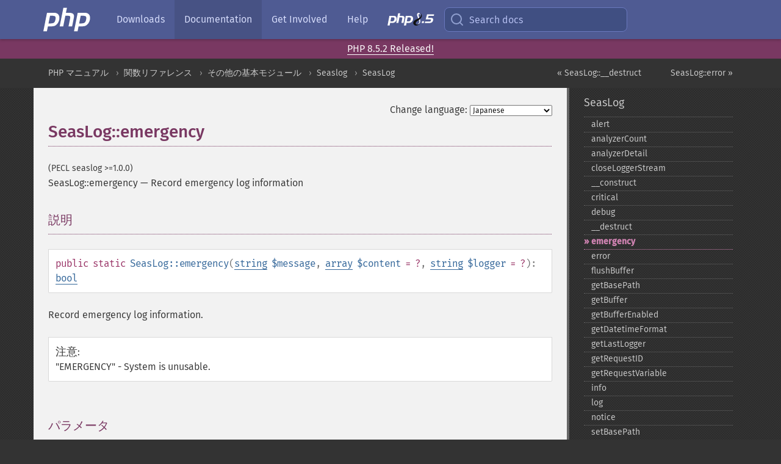

--- FILE ---
content_type: text/html; charset=utf-8
request_url: https://www.php.net/manual/ja/seaslog.emergency.php
body_size: 8352
content:
<!DOCTYPE html>
<html xmlns="http://www.w3.org/1999/xhtml" lang="ja">
<head>

  <meta charset="utf-8">
  <meta name="viewport" content="width=device-width, initial-scale=1.0">

     <base href="https://www.php.net/manual/ja/seaslog.emergency.php">
  
  <title>PHP: SeasLog::emergency - Manual</title>

      <link rel="stylesheet" type="text/css" href="/cached.php?t=1756715876&amp;f=/fonts/Fira/fira.css" media="screen">
      <link rel="stylesheet" type="text/css" href="/cached.php?t=1756715876&amp;f=/fonts/Font-Awesome/css/fontello.css" media="screen">
      <link rel="stylesheet" type="text/css" href="/cached.php?t=1763585401&amp;f=/styles/theme-base.css" media="screen">
      <link rel="stylesheet" type="text/css" href="/cached.php?t=1763575802&amp;f=/styles/theme-medium.css" media="screen">
  
 <link rel="icon" type="image/svg+xml" sizes="any" href="https://www.php.net/favicon.svg?v=2">
 <link rel="icon" type="image/png" sizes="196x196" href="https://www.php.net/favicon-196x196.png?v=2">
 <link rel="icon" type="image/png" sizes="32x32" href="https://www.php.net/favicon-32x32.png?v=2">
 <link rel="icon" type="image/png" sizes="16x16" href="https://www.php.net/favicon-16x16.png?v=2">
 <link rel="shortcut icon" href="https://www.php.net/favicon.ico?v=2">

 <link rel="search" type="application/opensearchdescription+xml" href="https://www.php.net/phpnetimprovedsearch.src" title="Add PHP.net search">
 <link rel="alternate" type="application/atom+xml" href="https://www.php.net/releases/feed.php" title="PHP Release feed">
 <link rel="alternate" type="application/atom+xml" href="https://www.php.net/feed.atom" title="PHP: Hypertext Preprocessor">

 <link rel="canonical" href="https://www.php.net/manual/ja/seaslog.emergency.php">
 <link rel="shorturl" href="https://www.php.net/manual/ja/seaslog.emergency.php">
 <link rel="alternate" href="https://www.php.net/manual/ja/seaslog.emergency.php" hreflang="x-default">

 <link rel="contents" href="https://www.php.net/manual/ja/index.php">
 <link rel="index" href="https://www.php.net/manual/ja/class.seaslog.php">
 <link rel="prev" href="https://www.php.net/manual/ja/seaslog.destruct.php">
 <link rel="next" href="https://www.php.net/manual/ja/seaslog.error.php">

 <link rel="alternate" href="https://www.php.net/manual/en/seaslog.emergency.php" hreflang="en">
 <link rel="alternate" href="https://www.php.net/manual/de/seaslog.emergency.php" hreflang="de">
 <link rel="alternate" href="https://www.php.net/manual/es/seaslog.emergency.php" hreflang="es">
 <link rel="alternate" href="https://www.php.net/manual/fr/seaslog.emergency.php" hreflang="fr">
 <link rel="alternate" href="https://www.php.net/manual/it/seaslog.emergency.php" hreflang="it">
 <link rel="alternate" href="https://www.php.net/manual/ja/seaslog.emergency.php" hreflang="ja">
 <link rel="alternate" href="https://www.php.net/manual/pt_BR/seaslog.emergency.php" hreflang="pt_BR">
 <link rel="alternate" href="https://www.php.net/manual/ru/seaslog.emergency.php" hreflang="ru">
 <link rel="alternate" href="https://www.php.net/manual/tr/seaslog.emergency.php" hreflang="tr">
 <link rel="alternate" href="https://www.php.net/manual/uk/seaslog.emergency.php" hreflang="uk">
 <link rel="alternate" href="https://www.php.net/manual/zh/seaslog.emergency.php" hreflang="zh">

<link rel="stylesheet" type="text/css" href="/cached.php?t=1756715876&amp;f=/fonts/Fira/fira.css" media="screen">
<link rel="stylesheet" type="text/css" href="/cached.php?t=1756715876&amp;f=/fonts/Font-Awesome/css/fontello.css" media="screen">
<link rel="stylesheet" type="text/css" href="/cached.php?t=1763585401&amp;f=/styles/theme-base.css" media="screen">
<link rel="stylesheet" type="text/css" href="/cached.php?t=1763575802&amp;f=/styles/theme-medium.css" media="screen">


 <base href="https://www.php.net/manual/ja/seaslog.emergency.php">

<meta name="Description" content="Record emergency log information" />

<meta name="twitter:card" content="summary_large_image" />
<meta name="twitter:site" content="@official_php" />
<meta name="twitter:title" content="PHP: SeasLog::emergency - Manual" />
<meta name="twitter:description" content="Record emergency log information" />
<meta name="twitter:creator" content="@official_php" />
<meta name="twitter:image:src" content="https://www.php.net/images/meta-image.png" />

<meta itemprop="name" content="PHP: SeasLog::emergency - Manual" />
<meta itemprop="description" content="Record emergency log information" />
<meta itemprop="image" content="https://www.php.net/images/meta-image.png" />

<meta property="og:image" content="https://www.php.net/images/meta-image.png" />
<meta property="og:description" content="Record emergency log information" />

<link href="https://fosstodon.org/@php" rel="me" />
<!-- Matomo -->
<script>
    var _paq = window._paq = window._paq || [];
    /* tracker methods like "setCustomDimension" should be called before "trackPageView" */
    _paq.push(["setDoNotTrack", true]);
    _paq.push(["disableCookies"]);
    _paq.push(['trackPageView']);
    _paq.push(['enableLinkTracking']);
    (function() {
        var u="https://analytics.php.net/";
        _paq.push(['setTrackerUrl', u+'matomo.php']);
        _paq.push(['setSiteId', '1']);
        var d=document, g=d.createElement('script'), s=d.getElementsByTagName('script')[0];
        g.async=true; g.src=u+'matomo.js'; s.parentNode.insertBefore(g,s);
    })();
</script>
<!-- End Matomo Code -->
</head>
<body class="docs "><a href="/x-myracloud-5958a2bbbed300a9b9ac631223924e0b/1768633567.244" style="display:  none">update page now</a>

<nav class="navbar navbar-fixed-top">
  <div class="navbar__inner">
    <a href="/" aria-label="PHP Home" class="navbar__brand">
      <img
        src="/images/logos/php-logo-white.svg"
        aria-hidden="true"
        width="80"
        height="40"
      >
    </a>

    <div
      id="navbar__offcanvas"
      tabindex="-1"
      class="navbar__offcanvas"
      aria-label="Menu"
    >
      <button
        id="navbar__close-button"
        class="navbar__icon-item navbar_icon-item--visually-aligned navbar__close-button"
      >
        <svg xmlns="http://www.w3.org/2000/svg" width="24" viewBox="0 0 24 24" fill="currentColor"><path d="M19,6.41L17.59,5L12,10.59L6.41,5L5,6.41L10.59,12L5,17.59L6.41,19L12,13.41L17.59,19L19,17.59L13.41,12L19,6.41Z" /></svg>
      </button>

      <ul class="navbar__nav">
                            <li class="navbar__item">
              <a
                href="/downloads.php"
                                class="navbar__link  "
              >
                                  Downloads                              </a>
          </li>
                            <li class="navbar__item">
              <a
                href="/docs.php"
                aria-current="page"                class="navbar__link navbar__link--active "
              >
                                  Documentation                              </a>
          </li>
                            <li class="navbar__item">
              <a
                href="/get-involved.php"
                                class="navbar__link  "
              >
                                  Get Involved                              </a>
          </li>
                            <li class="navbar__item">
              <a
                href="/support.php"
                                class="navbar__link  "
              >
                                  Help                              </a>
          </li>
                            <li class="navbar__item">
              <a
                href="/releases/8.5/index.php"
                                class="navbar__link  navbar__release"
              >
                                  <img src="/images/php8/logo_php8_5.svg" alt="PHP 8.5">
                              </a>
          </li>
              </ul>
    </div>

    <div class="navbar__right">
        
      
      <!-- Desktop default search -->
      <form
        action="/manual-lookup.php"
        class="navbar__search-form"
      >
        <label for="navbar__search-input" aria-label="Search docs">
          <svg
  xmlns="http://www.w3.org/2000/svg"
  aria-hidden="true"
  width="24"
  viewBox="0 0 24 24"
  fill="none"
  stroke="currentColor"
  stroke-width="2"
  stroke-linecap="round"
  stroke-linejoin="round"
>
  <circle cx="11" cy="11" r="8"></circle>
  <line x1="21" y1="21" x2="16.65" y2="16.65"></line>
</svg>        </label>
        <input
          type="search"
          name="pattern"
          id="navbar__search-input"
          class="navbar__search-input"
          placeholder="Search docs"
          accesskey="s"
        >
        <input type="hidden" name="scope" value="quickref">
      </form>

      <!-- Desktop encanced search -->
      <button
        id="navbar__search-button"
        class="navbar__search-button"
        hidden
      >
        <svg
  xmlns="http://www.w3.org/2000/svg"
  aria-hidden="true"
  width="24"
  viewBox="0 0 24 24"
  fill="none"
  stroke="currentColor"
  stroke-width="2"
  stroke-linecap="round"
  stroke-linejoin="round"
>
  <circle cx="11" cy="11" r="8"></circle>
  <line x1="21" y1="21" x2="16.65" y2="16.65"></line>
</svg>        Search docs
      </button>

        
      <!-- Mobile default items -->
      <a
        id="navbar__search-link"
        href="/lookup-form.php"
        aria-label="Search docs"
        class="navbar__icon-item navbar__search-link"
      >
        <svg
  xmlns="http://www.w3.org/2000/svg"
  aria-hidden="true"
  width="24"
  viewBox="0 0 24 24"
  fill="none"
  stroke="currentColor"
  stroke-width="2"
  stroke-linecap="round"
  stroke-linejoin="round"
>
  <circle cx="11" cy="11" r="8"></circle>
  <line x1="21" y1="21" x2="16.65" y2="16.65"></line>
</svg>      </a>
      <a
        id="navbar__menu-link"
        href="/menu.php"
        aria-label="Menu"
        class="navbar__icon-item navbar_icon-item--visually-aligned navbar_menu-link"
      >
        <svg xmlns="http://www.w3.org/2000/svg"
  aria-hidden="true"
  width="24"
  viewBox="0 0 24 24"
  fill="currentColor"
>
  <path d="M3,6H21V8H3V6M3,11H21V13H3V11M3,16H21V18H3V16Z" />
</svg>      </a>

      <!-- Mobile enhanced items -->
      <button
        id="navbar__search-button-mobile"
        aria-label="Search docs"
        class="navbar__icon-item navbar__search-button-mobile"
        hidden
      >
        <svg
  xmlns="http://www.w3.org/2000/svg"
  aria-hidden="true"
  width="24"
  viewBox="0 0 24 24"
  fill="none"
  stroke="currentColor"
  stroke-width="2"
  stroke-linecap="round"
  stroke-linejoin="round"
>
  <circle cx="11" cy="11" r="8"></circle>
  <line x1="21" y1="21" x2="16.65" y2="16.65"></line>
</svg>      </button>
      <button
        id="navbar__menu-button"
        aria-label="Menu"
        class="navbar__icon-item navbar_icon-item--visually-aligned"
        hidden
      >
        <svg xmlns="http://www.w3.org/2000/svg"
  aria-hidden="true"
  width="24"
  viewBox="0 0 24 24"
  fill="currentColor"
>
  <path d="M3,6H21V8H3V6M3,11H21V13H3V11M3,16H21V18H3V16Z" />
</svg>      </button>
    </div>

    <div
      id="navbar__backdrop"
      class="navbar__backdrop"
    ></div>
  </div>

  <div id="flash-message"></div>
</nav>
<div class="headsup"><a href='/index.php#2026-01-15-3'>PHP 8.5.2 Released!</a></div>
<nav id="trick"><div><dl>
<dt><a href='/manual/en/getting-started.php'>Getting Started</a></dt>
	<dd><a href='/manual/en/introduction.php'>Introduction</a></dd>
	<dd><a href='/manual/en/tutorial.php'>A simple tutorial</a></dd>
<dt><a href='/manual/en/langref.php'>Language Reference</a></dt>
	<dd><a href='/manual/en/language.basic-syntax.php'>Basic syntax</a></dd>
	<dd><a href='/manual/en/language.types.php'>Types</a></dd>
	<dd><a href='/manual/en/language.variables.php'>Variables</a></dd>
	<dd><a href='/manual/en/language.constants.php'>Constants</a></dd>
	<dd><a href='/manual/en/language.expressions.php'>Expressions</a></dd>
	<dd><a href='/manual/en/language.operators.php'>Operators</a></dd>
	<dd><a href='/manual/en/language.control-structures.php'>Control Structures</a></dd>
	<dd><a href='/manual/en/language.functions.php'>Functions</a></dd>
	<dd><a href='/manual/en/language.oop5.php'>Classes and Objects</a></dd>
	<dd><a href='/manual/en/language.namespaces.php'>Namespaces</a></dd>
	<dd><a href='/manual/en/language.enumerations.php'>Enumerations</a></dd>
	<dd><a href='/manual/en/language.errors.php'>Errors</a></dd>
	<dd><a href='/manual/en/language.exceptions.php'>Exceptions</a></dd>
	<dd><a href='/manual/en/language.fibers.php'>Fibers</a></dd>
	<dd><a href='/manual/en/language.generators.php'>Generators</a></dd>
	<dd><a href='/manual/en/language.attributes.php'>Attributes</a></dd>
	<dd><a href='/manual/en/language.references.php'>References Explained</a></dd>
	<dd><a href='/manual/en/reserved.variables.php'>Predefined Variables</a></dd>
	<dd><a href='/manual/en/reserved.exceptions.php'>Predefined Exceptions</a></dd>
	<dd><a href='/manual/en/reserved.interfaces.php'>Predefined Interfaces and Classes</a></dd>
	<dd><a href='/manual/en/reserved.attributes.php'>Predefined Attributes</a></dd>
	<dd><a href='/manual/en/context.php'>Context options and parameters</a></dd>
	<dd><a href='/manual/en/wrappers.php'>Supported Protocols and Wrappers</a></dd>
</dl>
<dl>
<dt><a href='/manual/en/security.php'>Security</a></dt>
	<dd><a href='/manual/en/security.intro.php'>Introduction</a></dd>
	<dd><a href='/manual/en/security.general.php'>General considerations</a></dd>
	<dd><a href='/manual/en/security.cgi-bin.php'>Installed as CGI binary</a></dd>
	<dd><a href='/manual/en/security.apache.php'>Installed as an Apache module</a></dd>
	<dd><a href='/manual/en/security.sessions.php'>Session Security</a></dd>
	<dd><a href='/manual/en/security.filesystem.php'>Filesystem Security</a></dd>
	<dd><a href='/manual/en/security.database.php'>Database Security</a></dd>
	<dd><a href='/manual/en/security.errors.php'>Error Reporting</a></dd>
	<dd><a href='/manual/en/security.variables.php'>User Submitted Data</a></dd>
	<dd><a href='/manual/en/security.hiding.php'>Hiding PHP</a></dd>
	<dd><a href='/manual/en/security.current.php'>Keeping Current</a></dd>
<dt><a href='/manual/en/features.php'>Features</a></dt>
	<dd><a href='/manual/en/features.http-auth.php'>HTTP authentication with PHP</a></dd>
	<dd><a href='/manual/en/features.cookies.php'>Cookies</a></dd>
	<dd><a href='/manual/en/features.sessions.php'>Sessions</a></dd>
	<dd><a href='/manual/en/features.file-upload.php'>Handling file uploads</a></dd>
	<dd><a href='/manual/en/features.remote-files.php'>Using remote files</a></dd>
	<dd><a href='/manual/en/features.connection-handling.php'>Connection handling</a></dd>
	<dd><a href='/manual/en/features.persistent-connections.php'>Persistent Database Connections</a></dd>
	<dd><a href='/manual/en/features.commandline.php'>Command line usage</a></dd>
	<dd><a href='/manual/en/features.gc.php'>Garbage Collection</a></dd>
	<dd><a href='/manual/en/features.dtrace.php'>DTrace Dynamic Tracing</a></dd>
</dl>
<dl>
<dt><a href='/manual/en/funcref.php'>Function Reference</a></dt>
	<dd><a href='/manual/en/refs.basic.php.php'>Affecting PHP's Behaviour</a></dd>
	<dd><a href='/manual/en/refs.utilspec.audio.php'>Audio Formats Manipulation</a></dd>
	<dd><a href='/manual/en/refs.remote.auth.php'>Authentication Services</a></dd>
	<dd><a href='/manual/en/refs.utilspec.cmdline.php'>Command Line Specific Extensions</a></dd>
	<dd><a href='/manual/en/refs.compression.php'>Compression and Archive Extensions</a></dd>
	<dd><a href='/manual/en/refs.crypto.php'>Cryptography Extensions</a></dd>
	<dd><a href='/manual/en/refs.database.php'>Database Extensions</a></dd>
	<dd><a href='/manual/en/refs.calendar.php'>Date and Time Related Extensions</a></dd>
	<dd><a href='/manual/en/refs.fileprocess.file.php'>File System Related Extensions</a></dd>
	<dd><a href='/manual/en/refs.international.php'>Human Language and Character Encoding Support</a></dd>
	<dd><a href='/manual/en/refs.utilspec.image.php'>Image Processing and Generation</a></dd>
	<dd><a href='/manual/en/refs.remote.mail.php'>Mail Related Extensions</a></dd>
	<dd><a href='/manual/en/refs.math.php'>Mathematical Extensions</a></dd>
	<dd><a href='/manual/en/refs.utilspec.nontext.php'>Non-Text MIME Output</a></dd>
	<dd><a href='/manual/en/refs.fileprocess.process.php'>Process Control Extensions</a></dd>
	<dd><a href='/manual/en/refs.basic.other.php'>Other Basic Extensions</a></dd>
	<dd><a href='/manual/en/refs.remote.other.php'>Other Services</a></dd>
	<dd><a href='/manual/en/refs.search.php'>Search Engine Extensions</a></dd>
	<dd><a href='/manual/en/refs.utilspec.server.php'>Server Specific Extensions</a></dd>
	<dd><a href='/manual/en/refs.basic.session.php'>Session Extensions</a></dd>
	<dd><a href='/manual/en/refs.basic.text.php'>Text Processing</a></dd>
	<dd><a href='/manual/en/refs.basic.vartype.php'>Variable and Type Related Extensions</a></dd>
	<dd><a href='/manual/en/refs.webservice.php'>Web Services</a></dd>
	<dd><a href='/manual/en/refs.utilspec.windows.php'>Windows Only Extensions</a></dd>
	<dd><a href='/manual/en/refs.xml.php'>XML Manipulation</a></dd>
	<dd><a href='/manual/en/refs.ui.php'>GUI Extensions</a></dd>
</dl>
<dl>
<dt>Keyboard Shortcuts</dt><dt>?</dt>
<dd>This help</dd>
<dt>j</dt>
<dd>Next menu item</dd>
<dt>k</dt>
<dd>Previous menu item</dd>
<dt>g p</dt>
<dd>Previous man page</dd>
<dt>g n</dt>
<dd>Next man page</dd>
<dt>G</dt>
<dd>Scroll to bottom</dd>
<dt>g g</dt>
<dd>Scroll to top</dd>
<dt>g h</dt>
<dd>Goto homepage</dd>
<dt>g s</dt>
<dd>Goto search<br>(current page)</dd>
<dt>/</dt>
<dd>Focus search box</dd>
</dl></div></nav>
<div id="goto">
    <div class="search">
         <div class="text"></div>
         <div class="results"><ul></ul></div>
   </div>
</div>

  <div id="breadcrumbs" class="clearfix">
    <div id="breadcrumbs-inner">
          <div class="next">
        <a href="seaslog.error.php">
          SeasLog::error &raquo;
        </a>
      </div>
              <div class="prev">
        <a href="seaslog.destruct.php">
          &laquo; SeasLog::__destruct        </a>
      </div>
          <ul>
            <li><a href='index.php'>PHP マニュアル</a></li>      <li><a href='funcref.php'>関数リファレンス</a></li>      <li><a href='refs.basic.other.php'>その他の基本モジュール</a></li>      <li><a href='book.seaslog.php'>Seaslog</a></li>      <li><a href='class.seaslog.php'>SeasLog</a></li>      </ul>
    </div>
  </div>




<div id="layout" class="clearfix">
  <section id="layout-content">
  <div class="page-tools">
    <div class="change-language">
      <form action="/manual/change.php" method="get" id="changelang" name="changelang">
        <fieldset>
          <label for="changelang-langs">Change language:</label>
          <select onchange="document.changelang.submit()" name="page" id="changelang-langs">
            <option value='en/seaslog.emergency.php'>English</option>
            <option value='de/seaslog.emergency.php'>German</option>
            <option value='es/seaslog.emergency.php'>Spanish</option>
            <option value='fr/seaslog.emergency.php'>French</option>
            <option value='it/seaslog.emergency.php'>Italian</option>
            <option value='ja/seaslog.emergency.php' selected="selected">Japanese</option>
            <option value='pt_BR/seaslog.emergency.php'>Brazilian Portuguese</option>
            <option value='ru/seaslog.emergency.php'>Russian</option>
            <option value='tr/seaslog.emergency.php'>Turkish</option>
            <option value='uk/seaslog.emergency.php'>Ukrainian</option>
            <option value='zh/seaslog.emergency.php'>Chinese (Simplified)</option>
            <option value='help-translate.php'>Other</option>
          </select>
        </fieldset>
      </form>
    </div>
  </div><div id="seaslog.emergency" class="refentry">
 <div class="refnamediv">
  <h1 class="refname">SeasLog::emergency</h1>
  <p class="verinfo">(PECL seaslog &gt;=1.0.0)</p><p class="refpurpose"><span class="refname">SeasLog::emergency</span> &mdash; <span class="dc-title">Record emergency log information</span></p>

 </div>

 <div class="refsect1 description" id="refsect1-seaslog.emergency-description">
  <h3 class="title">説明</h3>
  <div class="methodsynopsis dc-description">
   <span class="modifier">public</span> <span class="modifier">static</span> <span class="methodname"><strong>SeasLog::emergency</strong></span>(<span class="methodparam"><span class="type"><a href="language.types.string.php" class="type string">string</a></span> <code class="parameter">$message</code></span>, <span class="methodparam"><span class="type"><a href="language.types.array.php" class="type array">array</a></span> <code class="parameter">$content</code><span class="initializer"> = ?</span></span>, <span class="methodparam"><span class="type"><a href="language.types.string.php" class="type string">string</a></span> <code class="parameter">$logger</code><span class="initializer"> = ?</span></span>): <span class="type"><a href="language.types.boolean.php" class="type bool">bool</a></span></div>

  <p class="para rdfs-comment">
    Record emergency log information.
    <blockquote class="note"><p><strong class="note">注意</strong>: 
      <p class="para">
        &quot;EMERGENCY&quot; - System is unusable.
      </p>
    </p></blockquote>
  </p>

 </div>


 <div class="refsect1 parameters" id="refsect1-seaslog.emergency-parameters">
  <h3 class="title">パラメータ</h3>
  <dl>
    
    <dt><code class="parameter">message</code></dt>
    <dd>
     <p class="para">
      The log message.
     </p>
    </dd>
   
   
    <dt><code class="parameter">content</code></dt>
    <dd>
     <p class="para">
      The `message` contain placeholders which implementors replace with values from content array.
      Sush as `message` is `log info  from {NAME}` and `content` is `array(&#039;NAME&#039; =&gt; neeke)`,
      the log information will `log info from neeke`.
     </p>
    </dd>
   
   
    <dt><code class="parameter">logger</code></dt>
    <dd>
     <p class="para">
      The `logger` cased by the third param would be used right this right now, 
      like a temp logger, when the function SeasLog::setLogger() called in pre content.
      If `logger` NULL or &quot;&quot;, SeasLog will use lastest logger setted by <span class="methodname"><a href="seaslog.setlogger.php" class="methodname">SeasLog::setLogger()</a></span>. 
     </p>
    </dd>
   
  </dl>
 </div>


 <div class="refsect1 returnvalues" id="refsect1-seaslog.emergency-returnvalues">
  <h3 class="title">戻り値</h3>
  <p class="para">
   Return TRUE on record log information success, FALSE on failure.
  </p>
 </div>


 <div class="refsect1 examples" id="refsect1-seaslog.emergency-examples">
  <h3 class="title">例</h3>
  <div class="example" id="example-1">
   <p><strong>例1 <span class="function"><strong>SeasLog::emergency()</strong></span> example</strong></p>
   <div class="example-contents">
<div class="phpcode"><code><span style="color: #000000"><span style="color: #0000BB">&lt;?php<br /><br />var_dump</span><span style="color: #007700">(</span><span style="color: #0000BB">SeasLog</span><span style="color: #007700">::</span><span style="color: #0000BB">emergency</span><span style="color: #007700">(</span><span style="color: #DD0000">'log message'</span><span style="color: #007700">));<br /><br /></span><span style="color: #FF8000">//with content<br /></span><span style="color: #0000BB">var_dump</span><span style="color: #007700">(</span><span style="color: #0000BB">SeasLog</span><span style="color: #007700">::</span><span style="color: #0000BB">emergency</span><span style="color: #007700">(</span><span style="color: #DD0000">'log message from {NAME}'</span><span style="color: #007700">,array(</span><span style="color: #DD0000">'NAME' </span><span style="color: #007700">=&gt; </span><span style="color: #DD0000">'neeke'</span><span style="color: #007700">)));<br /><br /></span><span style="color: #FF8000">//with tmp logger<br /></span><span style="color: #0000BB">var_dump</span><span style="color: #007700">(</span><span style="color: #0000BB">SeasLog</span><span style="color: #007700">::</span><span style="color: #0000BB">emergency</span><span style="color: #007700">(</span><span style="color: #DD0000">'log message from {NAME}'</span><span style="color: #007700">,array(</span><span style="color: #DD0000">'NAME' </span><span style="color: #007700">=&gt; </span><span style="color: #DD0000">'neeke'</span><span style="color: #007700">),</span><span style="color: #DD0000">'tmp_logger'</span><span style="color: #007700">));<br /><br /></span><span style="color: #0000BB">var_dump</span><span style="color: #007700">(</span><span style="color: #0000BB">SeasLog</span><span style="color: #007700">::</span><span style="color: #0000BB">getBuffer</span><span style="color: #007700">());<br /><br /></span><span style="color: #0000BB">?&gt;</span></span></code></div>
   </div>

   <div class="example-contents"><p>上の例の出力は、
たとえば以下のようになります。</p></div>
   <div class="example-contents screen">
<div class="examplescode"><pre class="examplescode">bool(true)
bool(true)
bool(true)
array(2) {
  [&quot;/var/log/www/default/20180707.log&quot;]=&gt;
  array(2) {
    [0]=&gt;
    string(81) &quot;2018-07-07 11:45:49 | EMERGENCY | 73263 | 5b40376d1067c | 1530935149.68 | log message
&quot;
    [1]=&gt;
    string(92) &quot;2018-07-07 11:45:49 | EMERGENCY | 73263 | 5b40376d1067c | 1530935149.68 | log message from neeke
&quot;
  }
  [&quot;/var/log/www/tmp_logger/20180707.log&quot;]=&gt;
  array(1) {
    [0]=&gt;
    string(92) &quot;2018-07-07 11:45:49 | EMERGENCY | 73263 | 5b40376d1067c | 1530935149.68 | log message from neeke
&quot;
  }
}</pre>
</div>
   </div>
  </div>
 </div>


 <div class="refsect1 seealso" id="refsect1-seaslog.emergency-seealso">
  <h3 class="title">参考</h3>
  <ul class="simplelist">
   <li><a href="seaslog.configuration.php#ini.seaslog.default-template" class="link">seaslog.default_template</a></li>
   <li><span class="methodname"><a href="seaslog.debug.php" class="methodname" rel="rdfs-seeAlso">SeasLog::debug()</a> - Record debug log information</span></li>
   <li><span class="methodname"><a href="seaslog.info.php" class="methodname" rel="rdfs-seeAlso">SeasLog::info()</a> - Record info log information</span></li>
   <li><span class="methodname"><a href="seaslog.notice.php" class="methodname" rel="rdfs-seeAlso">SeasLog::notice()</a> - Record notice log information</span></li>
   <li><span class="methodname"><a href="seaslog.warning.php" class="methodname" rel="rdfs-seeAlso">SeasLog::warning()</a> - Record warning log information</span></li>
   <li><span class="methodname"><a href="seaslog.error.php" class="methodname" rel="rdfs-seeAlso">SeasLog::error()</a> - Record error log information</span></li>
   <li><span class="methodname"><a href="seaslog.critical.php" class="methodname" rel="rdfs-seeAlso">SeasLog::critical()</a> - Record critical log information</span></li>
   <li><span class="methodname"><a href="seaslog.alert.php" class="methodname" rel="rdfs-seeAlso">SeasLog::alert()</a> - Record alert log information</span></li>
   <li><span class="methodname"><a href="seaslog.log.php" class="methodname" rel="rdfs-seeAlso">SeasLog::log()</a> - The Common Record Log Function</span></li>
  </ul>
 </div>



</div>    <div class="contribute">
      <h3 class="title">Found A Problem?</h3>
      <div>
         
      </div>
      <div class="edit-bug">
        <a href="https://github.com/php/doc-base/blob/master/README.md" title="This will take you to our contribution guidelines on GitHub" target="_blank" rel="noopener noreferrer">Learn How To Improve This Page</a>
        •
        <a href="https://github.com/php/doc-ja">Submit a Pull Request</a>
        •
        <a href="https://github.com/php/doc-ja/issues/new?body=From%20manual%20page:%20https:%2F%2Fphp.net%2Fseaslog.emergency%0A%0A---">Report a Bug</a>
      </div>
    </div><section id="usernotes">
<div class="head">
<span class="action"><a href="/manual/add-note.php?sect=seaslog.emergency&amp;repo=ja&amp;redirect=https://www.php.net/manual/ja/seaslog.emergency.php">＋<small>add a note</small></a></span>
<h3 class="title">User Contributed Notes </h3>
</div>
 <div class="note">There are no user contributed notes for this page.</div></section>    </section><!-- layout-content -->
        <aside class='layout-menu'>

        <ul class='parent-menu-list'>
                                    <li>
                <a href="class.seaslog.php">SeasLog</a>

                                    <ul class='child-menu-list'>

                                                <li class="">
                            <a href="seaslog.alert.php" title="alert">alert</a>
                        </li>
                                                <li class="">
                            <a href="seaslog.analyzercount.php" title="analyzerCount">analyzerCount</a>
                        </li>
                                                <li class="">
                            <a href="seaslog.analyzerdetail.php" title="analyzerDetail">analyzerDetail</a>
                        </li>
                                                <li class="">
                            <a href="seaslog.closeloggerstream.php" title="closeLoggerStream">closeLoggerStream</a>
                        </li>
                                                <li class="">
                            <a href="seaslog.construct.php" title="_&#8203;_&#8203;construct">_&#8203;_&#8203;construct</a>
                        </li>
                                                <li class="">
                            <a href="seaslog.critical.php" title="critical">critical</a>
                        </li>
                                                <li class="">
                            <a href="seaslog.debug.php" title="debug">debug</a>
                        </li>
                                                <li class="">
                            <a href="seaslog.destruct.php" title="_&#8203;_&#8203;destruct">_&#8203;_&#8203;destruct</a>
                        </li>
                                                <li class="current">
                            <a href="seaslog.emergency.php" title="emergency">emergency</a>
                        </li>
                                                <li class="">
                            <a href="seaslog.error.php" title="error">error</a>
                        </li>
                                                <li class="">
                            <a href="seaslog.flushbuffer.php" title="flushBuffer">flushBuffer</a>
                        </li>
                                                <li class="">
                            <a href="seaslog.getbasepath.php" title="getBasePath">getBasePath</a>
                        </li>
                                                <li class="">
                            <a href="seaslog.getbuffer.php" title="getBuffer">getBuffer</a>
                        </li>
                                                <li class="">
                            <a href="seaslog.getbufferenabled.php" title="getBufferEnabled">getBufferEnabled</a>
                        </li>
                                                <li class="">
                            <a href="seaslog.getdatetimeformat.php" title="getDatetimeFormat">getDatetimeFormat</a>
                        </li>
                                                <li class="">
                            <a href="seaslog.getlastlogger.php" title="getLastLogger">getLastLogger</a>
                        </li>
                                                <li class="">
                            <a href="seaslog.getrequestid.php" title="getRequestID">getRequestID</a>
                        </li>
                                                <li class="">
                            <a href="seaslog.getrequestvariable.php" title="getRequestVariable">getRequestVariable</a>
                        </li>
                                                <li class="">
                            <a href="seaslog.info.php" title="info">info</a>
                        </li>
                                                <li class="">
                            <a href="seaslog.log.php" title="log">log</a>
                        </li>
                                                <li class="">
                            <a href="seaslog.notice.php" title="notice">notice</a>
                        </li>
                                                <li class="">
                            <a href="seaslog.setbasepath.php" title="setBasePath">setBasePath</a>
                        </li>
                                                <li class="">
                            <a href="seaslog.setdatetimeformat.php" title="setDatetimeFormat">setDatetimeFormat</a>
                        </li>
                                                <li class="">
                            <a href="seaslog.setlogger.php" title="setLogger">setLogger</a>
                        </li>
                                                <li class="">
                            <a href="seaslog.setrequestid.php" title="setRequestID">setRequestID</a>
                        </li>
                                                <li class="">
                            <a href="seaslog.setrequestvariable.php" title="setRequestVariable">setRequestVariable</a>
                        </li>
                                                <li class="">
                            <a href="seaslog.warning.php" title="warning">warning</a>
                        </li>
                        
                    </ul>
                
            </li>
                        
                    </ul>
    </aside>


  </div><!-- layout -->

  <footer>
    <div class="container footer-content">
      <div class="row-fluid">
      <ul class="footmenu">
        <li><a href="/manual/ja/copyright.php">Copyright &copy; 2001-2026 The PHP Documentation Group</a></li>
        <li><a href="/my.php">My PHP.net</a></li>
        <li><a href="/contact.php">Contact</a></li>
        <li><a href="/sites.php">Other PHP.net sites</a></li>
        <li><a href="/privacy.php">Privacy policy</a></li>
      </ul>
      </div>
    </div>
  </footer>
    
<script src="/cached.php?t=1756715876&amp;f=/js/ext/jquery-3.6.0.min.js"></script>
<script src="/cached.php?t=1756715876&amp;f=/js/ext/FuzzySearch.min.js"></script>
<script src="/cached.php?t=1756715876&amp;f=/js/ext/mousetrap.min.js"></script>
<script src="/cached.php?t=1756715876&amp;f=/js/ext/jquery.scrollTo.min.js"></script>
<script src="/cached.php?t=1768309801&amp;f=/js/search.js"></script>
<script src="/cached.php?t=1768309801&amp;f=/js/common.js"></script>
<script type="module" src="/cached.php?t=1759587603&amp;f=/js/interactive-examples.js"></script>

<a id="toTop" href="javascript:;"><span id="toTopHover"></span><img width="40" height="40" alt="To Top" src="/images/to-top@2x.png"></a>

<div id="search-modal__backdrop" class="search-modal__backdrop">
  <div
    role="dialog"
    aria-label="Search modal"
    id="search-modal"
    class="search-modal"
  >
    <div class="search-modal__header">
      <div class="search-modal__form">
        <div class="search-modal__input-icon">
          <!-- https://feathericons.com search -->
          <svg xmlns="http://www.w3.org/2000/svg"
            aria-hidden="true"
            width="24"
            viewBox="0 0 24 24"
            fill="none"
            stroke="currentColor"
            stroke-width="2"
            stroke-linecap="round"
            stroke-linejoin="round"
          >
            <circle cx="11" cy="11" r="8"></circle>
            <line x1="21" y1="21" x2="16.65" y2="16.65"></line>
          </svg>
        </div>
        <input
          type="search"
          id="search-modal__input"
          class="search-modal__input"
          placeholder="Search docs"
          aria-label="Search docs"
        />
      </div>

      <button aria-label="Close" class="search-modal__close">
        <!-- https://pictogrammers.com/library/mdi/icon/close/ -->
        <svg
          xmlns="http://www.w3.org/2000/svg"
          aria-hidden="true"
          width="24"
          viewBox="0 0 24 24"
        >
          <path d="M19,6.41L17.59,5L12,10.59L6.41,5L5,6.41L10.59,12L5,17.59L6.41,19L12,13.41L17.59,19L19,17.59L13.41,12L19,6.41Z"/>
        </svg>
      </button>
    </div>
    <div
      role="listbox"
      aria-label="Search results"
      id="search-modal__results"
      class="search-modal__results"
    ></div>
    <div class="search-modal__helper-text">
      <div>
        <kbd>↑</kbd> and <kbd>↓</kbd> to navigate •
        <kbd>Enter</kbd> to select •
        <kbd>Esc</kbd> to close • <kbd>/</kbd> to open
      </div>
      <div>
        Press <kbd>Enter</kbd> without
        selection to search using Google
      </div>
    </div>
  </div>
</div>

</body>
</html>
